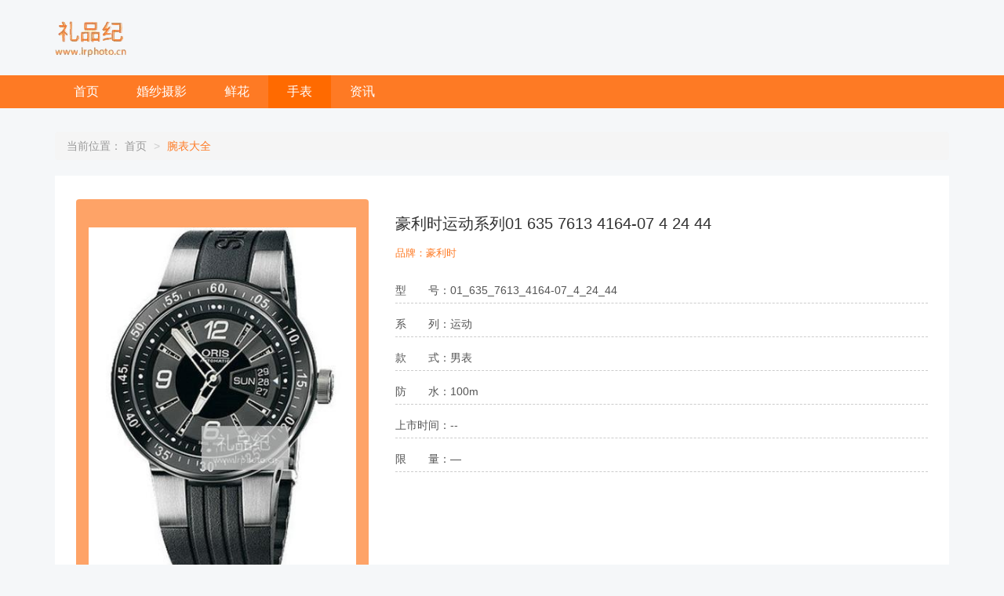

--- FILE ---
content_type: text/html; charset=UTF-8
request_url: http://www.lrphoto.cn/watch/detail-4.html
body_size: 1947
content:
<!DOCTYPE html>
<html lang="zh-CN">
<head>
    <meta charset="utf-8">
    <meta http-equiv="X-UA-Compatible" content="IE=edge">
    <meta name="viewport" content="width=device-width, initial-scale=1">
    <meta name="keywords" content="豪利时运动系列01 635 7613 4164-07 4 24 44">
<meta name="description" content="豪利时运动系列01 635 7613 4164-07 4 24 44">    <title>豪利时运动系列01 635 7613 4164-07 4 24 44</title>
    <link href="http://cdn.staticfile.org/twitter-bootstrap/3.3.0/css/bootstrap.min.css" rel="stylesheet">
    <link href="/lrphoto/css/common.css?v=1.03" rel="stylesheet">
        <script src="http://cdn.staticfile.org/jquery/1.12.1/jquery.js"></script>
    <script src="http://cdn.staticfile.org/twitter-bootstrap/3.3.0/js/bootstrap.min.js"></script>
</head>
<body>
<div class="container" style="padding:0">
    <div class="header">
        <div class="row">
            <div class="col-md-3 col-sm-5">
                <a href="/" target="_blank" class="logo"><img src="/lrphoto/img/logo.png" /></a>
            </div>
            <div class="col-md-9 col-sm-7">
                <div class="cityname"></div>
            </div>
        </div>
    </div>
</div>

<div class="navbarer">
    <div class="container">
        <nav class="navbar navbar-default navbar-custom" role="navigation">
            <div class="navbar-header">
                <button type="button" class="navbar-toggle collapsed" data-toggle="collapse" data-target="#navbar-collapse">
                    <span class="sr-only">导航</span>
                    <span class="icon-bar"></span>
                    <span class="icon-bar"></span>
                    <span class="icon-bar"></span>
                </button>
            </div>
            <div class="collapse navbar-collapse" id="navbar-collapse">
                <ul class="nav navbar-nav">
                    <li ><a href="/">首页</a></li>
                    <li ><a href="/studio/">婚纱摄影</a></li>
                    <li ><a href="/flower/">鲜花</a></li>
                    <li class="active"><a href="/watch/">手表</a></li>
                    <li ><a href="/news/">资讯</a></li>
                </ul>
            </div>
        </nav>
    </div>
</div>

<div class="main">
    <div class="container">
        <ol class="breadcrumb">
    当前位置：
    <li><a href="/">首页</a></li>
    <li><a href="/watch/list-b0-1.html">腕表大全</a></li>
</ol>
<div class="content">
    <div class="studio-info">
        <div class="studio-item">
            <div class="img">
                <img style="width:100%" src="/lrphoto/upload/watch/i_new/19/oris_22294.jpg" alt="豪利时运动系列01 635 7613 4164-07 4 24 44" />
            </div>
            <div class="info">
                <h1>豪利时运动系列01 635 7613 4164-07 4 24 44</h1>
                <p class="feature"><b>品牌：</b>豪利时</p>
                <p class="separator"><b>型　　号：</b>01_635_7613_4164-07_4_24_44</p>
                <p class="separator"><b>系　　列：</b>运动</p>
                <p class="separator"><b>款　　式：</b>男表</p>
                <p class="separator"><b>防　　水：</b>100m</p>
                <p class="separator"><b>上市时间：</b>--</p>
                <p class="separator"><b>限　　量：</b>—</p>
            </div>
        </div>
    </div>
    <div class="row mt-30 watch-details">
        <div class="col-md-6">
            <ul class="set-navbar">
                <li class="active">机芯</li>
            </ul>
            <div class="set-detail">
                <ul><li><strong>机芯类型：</strong>自动机械</li><li><strong>机芯型号：</strong>CAL.635</li><li><strong>动力储备：</strong>38小时</li><li><strong>镂空：</strong>—</li><li><strong>天文台认证：</strong>—</li><li><strong>日内瓦印记：</strong>—</li><li></li></ul>            </div>
        </div>
        <div class="col-md-6">
            <ul class="set-navbar">
                <li class="active">外观</li>
            </ul>
            <div class="set-detail">
                <ul><li><strong>表径：</strong>42mm</li><li><strong>材质：</strong>精钢</li><li><strong>表带材质：</strong>橡胶</li><li><strong>表盘颜色：</strong>黑色</li><li><strong>表镜材质：</strong>蓝宝石水晶玻璃</li><li><strong>表底：</strong>密底</li><li><strong>镶钻：</strong>—</li></ul>            </div>
        </div>
        <div class="col-md-6">
            <ul class="set-navbar">
                <li class="active">功能</li>
            </ul>
            <div class="set-detail">
                <ul><li>星期显示</li><li>日期显示</li></ul>            </div>
        </div>
    </div>
</div>
    </div>
</div>

<div class="footer">
    <div class="container">
        <div class="desc">一生一世结婚网 www.lrphoto.cn</div>
        <div class="copyright row">
            <div class="col-sm-60">Copyright @&nbsp;一生一世结婚网 All Rights Reserved</div>
        </div>
    </div>
</div>
<script src="http://cdn.staticfile.org/jquery.lazyload/1.9.1/jquery.lazyload.min.js"></script>
<script>
(function() {
    $("img.lazy-load").lazyload();
})();
</script>
<!-- 百度统计 -->
<script>
var _hmt = _hmt || [];
(function() {
  var hm = document.createElement("script");
  hm.src = "https://hm.baidu.com/hm.js?9a65fb516ea4f0f787c838805779ec98";
  var s = document.getElementsByTagName("script")[0];
  s.parentNode.insertBefore(hm, s);
})();
</script>
</body>
</html>


--- FILE ---
content_type: text/css
request_url: http://www.lrphoto.cn/lrphoto/css/common.css?v=1.03
body_size: 2900
content:
body{background-color:#f5f7f9!important}
ul{list-style:none;padding-left:0}
.mt-15{margin-top:15px !important}
.mt-30{margin-top:30px !important}
.breadcrumb{font-size:14px;color:#999;margin-top:30px}
.breadcrumb a{color:#999}
.breadcrumb>li+li:before{content:"> "!important}
.breadcrumb>li:last-child>a,.breadcrumb>li:last-child>span{color:#fe7a24}
.navbarer{background-color:#fe7a24}
.navbar-custom{background-color:#fe7a24;border:0;border-radius:0;min-height:42px;margin-bottom:0!important}
.navbar-custom .navbar-nav>li.active>a,.navbar-custom .navbar-nav>li>a{background-color:#fe7a24;font-size:16px;line-height:42px;padding:0 24px;color:#fff}
.navbar-custom .navbar-nav>.open>a,.navbar-custom .navbar-nav>.open>a:focus,.navbar-custom .navbar-nav>.open>a:hover,.navbar-custom .navbar-nav>li.active>a,.navbar-custom .navbar-nav>li.active>a:hover,.navbar-custom .navbar-nav>li>a:hover{color:#fff!important;background-color:#ff6a00!important}
.navbar-custom .navbar-toggle{border-color:#fff;margin-top:23px}
.navbar-custom .navbar-toggle .icon-bar{background-color:#fff}
.navbar-custom .navbar-toggle:focus,.navbar-custom .navbar-toggle:hover{background-color:#fe7a24}
.navbar-custom .dropdown-menu>li>a{font-size:16px}
.navbar-custom .dropdown-menu>li>a:focus,.navbar-custom .dropdown-menu>li>a:hover{color:#fff;background-color:#fe7a24!important}
.footer{margin-top:40px;background-color:#202124;font-size:12px;color:#999;line-height:36px;padding:20px;text-align:center}
.page-container{text-align:center}
.page{display:inline-block;padding-left:0;margin:20px 0;border-radius:4px}
.page>li{display:inline}
.page>li>a,.page>li>span{position:relative;float:left;padding:6px 12px;line-height:1.42857143;text-decoration:none;color:#737373;background-color:#fff;border:1px solid #ddd;margin-left:-1px}
.page>li:first-child>a,.page>li:first-child>span{margin-left:0;border-bottom-left-radius:4px;border-top-left-radius:4px}
.page>li:last-child>a,.page>li:last-child>span{border-bottom-right-radius:4px;border-top-right-radius:4px}
.page>li>a:focus,.page>li>a:hover,.page>li>span:focus,.page>li>span:hover{color:#ff6a00;background-color:#d9d9d9;border-color:#ddd}
.page>.active>a,.page>.active>a:focus,.page>.active>a:hover,.page>.active>span,.page>.active>span:focus,.page>.active>span:hover{z-index:2;color:#fff;background-color:#ff6a00;border-color:#ff6a00;cursor:default}
.page>.disabled>a,.page>.disabled>a:focus,.page>.disabled>a:hover,.page>.disabled>span,.page>.disabled>span:focus,.page>.disabled>span:hover{color:#999;background-color:#fff;border-color:#ddd;cursor:not-allowed}
.page-lg>li>a,.page-lg>li>span{padding:10px 16px;font-size:18px}
.page-lg>li:first-child>a,.page-lg>li:first-child>span{border-bottom-left-radius:6px;border-top-left-radius:6px}
.page-lg>li:last-child>a,.page-lg>li:last-child>span{border-bottom-right-radius:6px;border-top-right-radius:6px}
.page-sm>li>a,.page-sm>li>span{padding:5px 10px;font-size:12px}
.page-sm>li:first-child>a,.page-sm>li:first-child>span{border-bottom-left-radius:2px;border-top-left-radius:2px}
.page-sm>li:last-child>a,.page-sm>li:last-child>span{border-bottom-right-radius:2px;border-top-right-radius:2px}
sub{font-style:italic}
ul.content>li{padding:0 30px;background:#fff;margin-bottom:30px}
ul.content>li .city-title{padding:16px 0;border-bottom:1px solid #eee}
ul.content>li .city-title h3{margin-top:2px;height:18px;line-height:18px;font-size:18px;color:#333;text-indent:8px;border-left:4px solid #fe7a24;margin-bottom:0}
ul.content>li .studio-item{border-bottom:1px solid #eee}
.studio-item{margin-top:20px;padding-bottom:20px;display:flex;justify-content:center;align-items:start}
.studio-item .img{border-radius:4px;padding:36px 16px;min-height:136px;background:#fea367;width:33.33%}
.studio-item .img a:hover{text-decoration:none}
.studio-item .img p{padding:0 20px;color:#fff;font-size:26px;text-align:center;font-weight:700}
.studio-item .info{width:63.66%;padding-left:3%}
.studio-item .info .studio-title{font-size:20px;font-weight:700;color:#232323;line-height:22px;margin-top:18px;display:block}
.studio-item .info p{font-size:14px;color:#555;line-height:22px;margin-top:10px}
.studio-item .info p b{font-weight:400;float:left}
.studio-item .info .studio-btn{width:138px;height:40px;display:block;border-radius:21px;border:1px solid #fe7a24;font-size:15px;color:#fff;text-align:center;line-height:40px;background-color:#fe7a24;transition:all .3s linear;margin-left:20%}
.studio-item .info a.studio-btn:hover{text-decoration:none}
.studio-item .info p.price{display:block;font-size:30px;font-weight:600;color:#fe7a24;line-height:30px;margin-top:20px}
.studio-item .info p.price>sub{font-weight:400;font-size:13px;color:#999}
@media(min-width:768px){.navbarer .navbar-collapse{padding-left:0;padding-right:0}}
@media(max-width:767px){.studio-item{display:block}.studio-item .img{width:100%}.studio-item .info{width:100%;padding-left:0}}
.studio-info{background-color:#fff;padding:10px}
.set-container{background-color:#fff;margin-top:30px;padding:4px 30px 60px 30px}
.set-navbar{height:55px;border-bottom:1px solid #eee;background-color:#fff}
.set-navbar>li{display:inline-block;margin-left:45px;margin-right:43px;line-height:50px;font-size:18px;color:#232323;border-bottom:4px solid transparent}
.set-navbar>li.active{color:#fe7a24;border-bottom:4px solid #fe7a24}
.set-item>span{font-size:18px;font-weight:700;color:#232323;line-height:20px;display:block;margin-top:30px;padding-left:12px;margin-bottom:10px;border-left:4px solid #fe7a24}
.set-item>p{font-size:15px;color:#555;line-height:22px;padding-left:16px;margin-bottom:10px;white-space:pre-wrap;font-family:"Microsoft Yahei",Tahoma,Simsun,sans-serif}
p.set-feature{font-size:14px;color:#888}
p.set-title{font-size:16px;font-weight:600}
p.set-price{font-size:22px;color:#fe7a24;line-height:42px}
p.set-price>span{color:#999;text-decoration:line-through;font-size:12px;font-weight:400;margin-left:20px}
.set-desc{padding:6px 16px}
.pkg_param_item{margin-bottom:20px}
.pkg_param_item .pkg_param_item_title,.set-desc dt{height:21px;line-height:21px;font-size:16px;font-weight:700;color:#333;margin-bottom:16px}
.pkg_param_item .pkg_param_child,.set-desc dd li{font-size:14px;line-height:19px;margin-bottom:6px;display:flex}
.pkg_param_item .pkg_param_child:last-child,.set-desc dd li:last-child{margin-bottom:0}
.pkg_param_item .pkg_param_child .pkg_param_child_title,.set-desc dd li>b{font-weight:500;color:#666;vertical-align:text-top;width:12%}
.pkg_param_item .pkg_param_child .pkg_param_child_desc,.set-desc dd li>p{color:#333;vertical-align:text-top;width:88%}
.pkg_param_item .pkg_param_child>div{display:inline-block}
/*! 鲜花&手表 */
.city{background-color:#fe7a24;color:#fff;padding:30px}
.city>.city-name{font-size:36px}
.city>.city-desc{font-size:13px;margin-top:16px;height:60px;overflow:hidden}
.city>.city-more{margin-top:20px}
.city>.city-more>a{float:right;color:#fff}
.conditions{line-height:32px}
.conditions span{color:#fe7a24;font-size:16px}
.conditions a{color:#666;padding:0 8px}
.conditions a.active{color:#fe7a24}
.flower{margin:0 -1px 60px 0;display:flex;flex-wrap:wrap}
.flower li{margin:-1px -1px 0 0;border:1px solid #e0e0e0;transition:all .3s;background-color:#fff;padding-top:14px}
.flower li:hover{position:relative;z-index:4;border-color:#f4b1b9}
.flower .figure{display:block;overflow:hidden;vertical-align:middle;text-align:center;height:calc(100% - 85px)}
.flower .figure img{vertical-align:middle;width:100%}
.flower .cnt{padding:0 22px;height:85px}
.flower .cnt .name{margin:6px 0 4px;overflow:hidden;height:32px;line-height:32px;color:#666}
.flower .cnt .name a{color:inherit}
.flower .cnt .name a:hover{color:#fe7a24}
.flower .cnt .bottom{overflow:hidden;line-height:30px}
.flower .cnt .btn{float:right;padding:0 10px;height:34px;line-height:32px;font-family:SimSun;font-size:14px;border-radius:3px;color:#fff;border:1px solid #fe7a24;background-color:#fe7a24}
.studio-item .info p.separator{border-bottom:1px dashed #ccc;line-height:32px}
.studio-item .info h1{font-size:20px;color:#333}
.studio-item .info .feature{color:#fe7a24;font-size:13px;margin:16px 0 20px}
.watch-details{display:flex;flex-wrap:wrap}
.watch-details>div{background-color:#fff;border:1px solid #eee}
.watch-details .set-detail>ul{padding:16px;line-height:32px}
.watch-details .set-detail>ul b,.watch-details .set-detail>ul strong{display:inline-block;width:72px;margin-right:6px}
/*! 新首页 */
.header{margin:18px auto}
.carousel-inner img{width:100%}
.index-block{padding:15px 0}
.index-block .flower{margin-bottom:26px}
.index-block .flower li{padding-top:22px}
.index-block .flower .figure{width:100%}
.index-block .flower .figure img{width:82%}
.index-block h2{line-height:42px;font-size:22px;width:100%;border-bottom:2px solid #fe7a24;color:#fe7a24;font-weight:600;padding-left:10px}
.index-block .more{text-align:center}
.index-block .more>a{color:#fff;display:inline-block;padding:8px 30px;background-color:#fe7a24;border:1px solid #fe7a24;border-radius:2px;font-size:16px}
.color-block{margin:26px 0;display:flex;flex-wrap:wrap}
.color-block>li{padding:0 6px 12px 0}
.color-block .img{text-align:center;padding:12px;border-radius:4px}
.color-block .img a{font-size:15px;color:#fff}
/*! 婚纱摄影 城市列表 */
.city-list{padding:6px 20px}
.city-list>div{border:1px solid #f5f7f9;padding:16px 6px}
.city-list>div:hover{border:1px solid #e9e9e9;background:#fff}
.city-list span{font-weight:700;color:#595959;font-size:15px}
.city-list ul{margin-bottom:0}
.city-list ul>li{display:inline-block;padding:0 8px;text-align:center;vertical-align:middle}
.city-list ul>li>a{padding:0 3px;color:#595959;text-decoration:none}
.city-list ul>li>a:hover{background:#fe7a24;color:#fff;border-radius:2px}
/*! 资讯 */
.news-list .pub-time{font-size:12px;color:#999}
.news-list .summary{font-size:13px;color:#999}
.news-list .cnt{height:auto;padding:0 22px 18px}
.news-detail h1{font-size:22px;padding:9px 18px}
.news-detail .pub-time{color:#cecece;font-size:13px;padding:3px 18px}
.news-detail .detail-content{padding:30px 18px}
